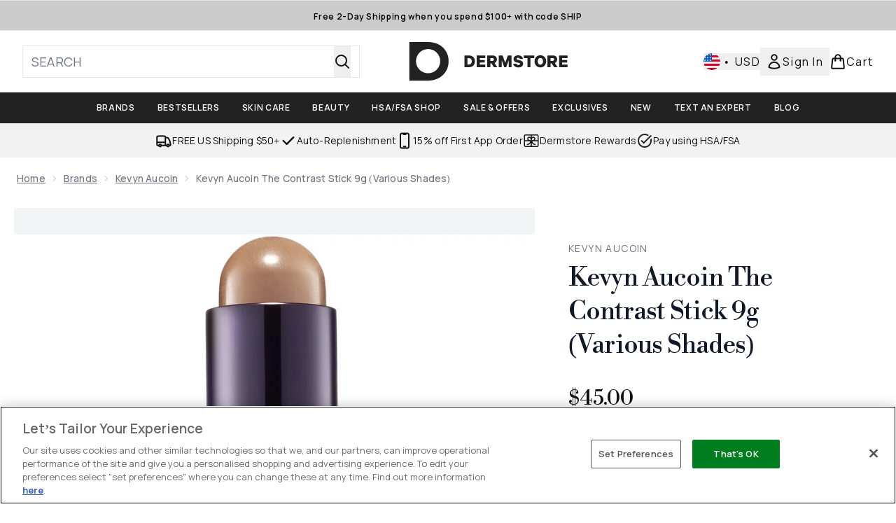

--- FILE ---
content_type: text/html
request_url: https://www.dermstore.com/fragments/productThumbnailFragment?masterSku=15062887
body_size: -2164
content:
<li class="mr-6"><button class="product-thumbnail" aria-label="Open image  2 (Kevyn Aucoin The Contrast Stick 9g (Various Shades))"><figure class="pointer-events-none thumbnail-image aspect-square"> <picture>   <img src="https://www.dermstore.com/images?url=https://static.thcdn.com/productimg/original/15062888-3875118300257556.jpg&format=webp&auto=avif&width=100&height=100&fit=cover" alt="Kevyn Aucoin The Contrast Stick 9g (Various Shades) Image 2" loading="lazy" width="100" height="100" class="max-w-none cursor-pointer  object-cover mx-auto" decoding="auto" fetchpriority="low">  </picture>    </figure></button></li><li class="mr-6"><button class="product-thumbnail" aria-label="Open image  3 (Kevyn Aucoin The Contrast Stick 9g (Various Shades))"><figure class="pointer-events-none thumbnail-image aspect-square"> <picture>   <img src="https://www.dermstore.com/images?url=https://static.thcdn.com/productimg/original/15062888-8295118300277353.jpg&format=webp&auto=avif&width=100&height=100&fit=cover" alt="Kevyn Aucoin The Contrast Stick 9g (Various Shades) Image 3" loading="lazy" width="100" height="100" class="max-w-none cursor-pointer  object-cover mx-auto" decoding="auto" fetchpriority="low">  </picture>    </figure></button></li><li class="mr-6"><button class="product-thumbnail" aria-label="Open image  4 (Kevyn Aucoin The Contrast Stick 9g (Various Shades))"><figure class="pointer-events-none thumbnail-image aspect-square"> <picture>   <img src="https://www.dermstore.com/images?url=https://static.thcdn.com/productimg/original/15062888-1595109187225272.jpg&format=webp&auto=avif&width=100&height=100&fit=cover" alt="Kevyn Aucoin The Contrast Stick 9g (Various Shades) Image 4" loading="lazy" width="100" height="100" class="max-w-none cursor-pointer  object-cover mx-auto" decoding="auto" fetchpriority="low">  </picture>    </figure></button></li><li class="mr-6"><button class="product-thumbnail" aria-label="Open image  5 (Kevyn Aucoin The Contrast Stick 9g (Various Shades))"><figure class="pointer-events-none thumbnail-image aspect-square"> <picture>   <img src="https://www.dermstore.com/images?url=https://static.thcdn.com/productimg/original/15062888-2055109187238808.jpg&format=webp&auto=avif&width=100&height=100&fit=cover" alt="Kevyn Aucoin The Contrast Stick 9g (Various Shades) Image 5" loading="lazy" width="100" height="100" class="max-w-none cursor-pointer  object-cover mx-auto" decoding="auto" fetchpriority="low">  </picture>    </figure></button></li>

--- FILE ---
content_type: application/x-javascript
request_url: https://www.dermstore.com/ssr-assets/hoisted.BugAvJpf.js
body_size: 11690
content:
import{a as pt,i as mt}from"./gtmReviews.DM15Qbgu.js";import{a as ft,t as wt,c as vt,d as ze,i as u,f as gt,g as St}from"./basketPage.kFYUjf-C.js";import{f as bt,m as D,u as G,a as yt}from"./index.DZ6IlRD6.js";import"./HeaderAllBrands.astro_astro_type_script_index_0_lang.CZjyp8i7.js";import"./hoisted.CuhelwAk.js";import"./hoisted.DbN_s2PI.js";import"./hoisted.CApnIqAw.js";import"./hoisted.BvVr0gRp.js";import"./hoisted.D8xmIKpv.js";import"./hoisted.DAJ0XJE6.js";import"./hoisted.ChyihRFE.js";import"./hoisted.D9zkfKXl.js";import"./hoisted.BsjIgOh8.js";import"./hoisted.DFRIQcMk.js";import"./EmailWhenInStockModal.astro_astro_type_script_index_0_lang.Cljmv4xW.js";import"./VideoTranscriptModal.astro_astro_type_script_index_0_lang.DzrTzdrs.js";import{m as je,d as Et}from"./recaptcha.CWNNhFz_.js";import{f as kt}from"./formatPrice.Xa_Un82O.js";import{b as f,d as L,i as Lt}from"./formValidation.BG0L7xib.js";import"./accordionItem.CWhAfE-2.js";import"./provenance.BZIpCnq5.js";pt();mt();window?.tenantConfig?.application?.features?.notifyWhenInStock?.enabled&&ft();const Me=document.getElementById("global-andromeda-wrapper");Me&&bt("/fragments/pdpBlogs",Me,null,!1,"GET");!window.__STYLE_SUGGESTIONS__&&tenantConfig?.application?.features?.styleSuggestions&&window?.Tracker?.handlers?.showOutfitSuggestions({success:!1,sku:window?.Tracker?.store?.productVisit?.sku});class Ct extends HTMLElement{styleSuggestionsFetcherButtonElement=document.getElementById("style-suggestions-fetcher");styleSuggestions=window.__STYLE_SUGGESTIONS__;styleSuggestionsWidget=document.getElementsByTagName("style-suggestions");constructor(){super(),this.handleScrollIntoView=this.handleScrollIntoView.bind(this),this.styleSuggestionsFetcherButtonElement?.addEventListener("click",()=>{if(this.styleSuggestionsWidget.length){this.handleScrollIntoView();return}const e=fetch("/fragments/styleSuggestionsWidgetFragment",{method:"POST",headers:{"Content-Type":"application/json"},body:JSON.stringify({styleSuggestions:this.styleSuggestions,sku:window.Tracker.store.productVisit.sku})}).then(o=>o.text()).catch(o=>o);Promise.resolve(e).then(o=>{this.innerHTML=o,this.handleScrollIntoView()}).catch(o=>o)})}handleScrollIntoView(){this.scrollIntoView({behavior:"smooth"})}}customElements.define("style-suggestions-wrapper",Ct);function Xe(t){class e extends HTMLElement{constructor(){super(),this.brandsDropdownSelector=t?this.querySelector("#concealer-finder-brands-dropdown-selector"):this.querySelector("#foundation-finder-brands-dropdown-selector"),this.concealerFinderConcealerOption=document.getElementById("concealer-finder-concealer-option"),this.selectBrand=t?document.getElementById("concealer-finder-brands-dropdown-selector"):document.getElementById("foundation-finder-brands-dropdown-selector"),this.selectProduct=t?document.getElementById("concealer-finder-products-dropdown-selector"):document.getElementById("foundation-finder-products-dropdown-selector"),this.selectShade=t?document.getElementById("concealer-finder-shades-dropdown-selector"):document.getElementById("foundation-finder-shades-dropdown-selector"),this.concealerFinderFoundationOption=document.getElementById("concealer-finder-foundation-option"),this.productsDropdownSelector=this.querySelector((t?"#concealer-":"#foundation-")+"finder-products-dropdown-selector"),this.shadesDropdownSelector=this.querySelector((t?"#concealer-":"#foundation-")+"finder-shades-dropdown-selector"),this.brandsDropdownOptionsFoundations=this.querySelector((t?"#concealer-":"#foundation-")+"finder-brands-elements-foundations"),this.brandsDropdownOptionsFoundations=document.getElementById((t?"concealer-":"foundation-")+"finder-brands-elements-foundations"),this.brandsDropdownOptionsConcealers=this.querySelector("#concealer-finder-brands-elements-concealers"),this.productsDropdownOptionsFoundations=this.querySelectorAll((t?".concealer-":".foundation-")+"finder-products-elements-foundations"),this.productDropdownOptionsConcealers=this.querySelectorAll(".concealer-finder-products-elements-concealers"),this.shadesDropdownOptionsFoundations=this.querySelectorAll((t?".concealer-":".foundation-")+"finder-shades-elements-foundations"),this.shadesDropdownOptionsConcealers=this.querySelectorAll(".concealer-finder-shades-elements-concealers"),this.brandOptions=this.querySelectorAll(".brand-option"),this.productOptions=this.querySelectorAll(".product-option"),this.shadeOptions=this.querySelectorAll(".shade-option"),this.selectedBrandOption=this.querySelector((t?"#concealer-":"#foundation-")+"finder-brands-dropdown-selector-default"),this.selectedProductOption=this.querySelector((t?"#concealer-":"#foundation-")+"finder-products-dropdown-selector-default"),this.selectedShadeOption=this.querySelector((t?"#concealer-":"#foundation-")+"finder-shades-dropdown-selector-default"),this.concealerCascadingDropdownsContainer=document.getElementById("concealer-cascading-dropdowns-container"),this.handleConcealerFinderConcealerOption=this.handleConcealerFinderConcealerOption.bind(this),this.handleConcealerFinderFoundationOption=this.handleConcealerFinderFoundationOption.bind(this),this.handleBrandDropdownAction=this.handleBrandDropdownAction.bind(this),this.handleProductDropdownAction=this.handleProductDropdownAction.bind(this),this.handleShadeDropdownAction=this.handleShadeDropdownAction.bind(this),this.handleWindowCloseBrandDropdown=this.handleWindowCloseBrandDropdown.bind(this),this.handleWindowCloseProductDropdown=this.handleWindowCloseProductDropdown.bind(this),this.handleWindowCloseShadeDropdown=this.handleWindowCloseShadeDropdown.bind(this),this.closeShadeDropdowns=this.closeShadeDropdowns.bind(this),this.closeProductDropdowns=this.closeProductDropdowns.bind(this),this.handleChooseBrandOption=this.handleChooseBrandOption.bind(this),this.handleChooseProductOption=this.handleChooseProductOption.bind(this),this.handleChooseShadeOption=this.handleChooseShadeOption.bind(this),this.concealerFinderConcealerOption?.addEventListener("click",this.handleConcealerFinderConcealerOption),this.concealerFinderFoundationOption?.addEventListener("click",this.handleConcealerFinderFoundationOption),this.brandsDropdownSelector?.addEventListener("click",this.handleBrandDropdownAction),this.productsDropdownSelector?.addEventListener("click",this.handleProductDropdownAction),this.shadesDropdownSelector?.addEventListener("click",this.handleShadeDropdownAction),this.brandOptions?.forEach(n=>{n.addEventListener("click",this.handleChooseBrandOption)}),this.productOptions?.forEach(n=>{n.addEventListener("click",this.handleChooseProductOption)}),this.shadeOptions?.forEach(n=>{n.addEventListener("click",this.handleChooseShadeOption)}),this.selectedBrand=null,this.selectedProduct=null,this.selectedShade=null,this.productType=null,this.selectedFoundationId=null,this.resetSelection=this.resetSelection.bind(this),t?window.resetConcealerSelection=this.resetSelection:window.resetFoundationSelection=this.resetSelection}handleBrandDropdownAction(){this.closeProductDropdowns(),this.closeShadeDropdowns(),this.productType==="concealer"?this.brandsDropdownOptionsConcealers.classList.contains("block")?(this.brandsDropdownSelector.querySelector("svg").classList.remove("rotate-180"),this.brandsDropdownOptionsConcealers.classList.replace("block","hidden"),window.removeEventListener("click",this.handleWindowCloseBrandDropdown)):(window.addEventListener("click",this.handleWindowCloseBrandDropdown),this.brandsDropdownSelector.querySelector("svg").classList.add("rotate-180"),this.brandsDropdownOptionsConcealers.classList.replace("hidden","block")):this.brandsDropdownOptionsFoundations.classList.contains("block")?(this.brandsDropdownSelector.querySelector("svg").classList.remove("rotate-180"),this.brandsDropdownOptionsConcealers.classList.replace("block","hidden"),window.removeEventListener("click",this.handleWindowCloseBrandDropdown)):(window.addEventListener("click",this.handleWindowCloseBrandDropdown),this.brandsDropdownSelector.querySelector("svg").classList.add("rotate-180"),this.brandsDropdownOptionsFoundations.classList.replace("hidden","block"))}handleWindowCloseBrandDropdown(n){this.productType==="concealer"?(!n||!this.contains(n.target))&&(this.brandsDropdownSelector.querySelector("svg").classList.remove("rotate-180"),this.brandsDropdownOptionsConcealers.classList.replace("block","hidden"),window.removeEventListener("click",this.handleWindowCloseBrandDropdown)):(!n||!this.contains(n.target))&&(this.brandsDropdownSelector.querySelector("svg").classList.remove("rotate-180"),this.brandsDropdownOptionsFoundations.classList.replace("block","hidden"),window.removeEventListener("click",this.handleWindowCloseBrandDropdown))}handleChooseBrandOption(n){const i=n.currentTarget,s=i.querySelector("p").textContent;this.selectedBrandOption.textContent=s,this.brandOptions.forEach(l=>{l.classList.remove("active-brand-option"),l.querySelector("svg").classList.add("hidden")}),i.classList.add("active-brand-option"),i.querySelector("svg").classList.remove("hidden"),this.selectedBrand=s,this.brandsDropdownSelector.querySelector("svg").classList.remove("rotate-180"),this.productType==="concealer"?this.brandsDropdownOptionsConcealers.classList.replace("block","hidden"):this.brandsDropdownOptionsFoundations.classList.replace("block","hidden"),this.productsDropdownSelector.disabled=!1,this.shadesDropdownSelector.disabled=!0,this.selectedProductOption.textContent=this.selectProduct?.innerText,this.selectedShadeOption.textContent=this.selectShade?.innerText,this.selectedProduct=null,this.selectedShade=null,t?(this.selectedFoundationId=null,this.dispatchEvent(new CustomEvent("concealerIncompleteSelection",{bubbles:!0}))):(this.selectedFoundationId=null,this.dispatchEvent(new CustomEvent("incompleteSelection",{bubbles:!0}))),window.removeEventListener("click",this.handleWindowCloseBrandDropdown)}handleConcealerFinderConcealerOption(){this.concealerFinderConcealerOption.classList.replace("font-normal","font-semibold"),this.concealerFinderFoundationOption.classList.replace("font-semibold","font-normal"),this.concealerFinderConcealerOption.classList.replace("no-underline","underline"),this.concealerFinderFoundationOption.classList.replace("underline","no-underline"),this.concealerFinderConcealerOption.classList.replace("bg-[#FFFFFF]","bg-[#8B6A5B]"),this.concealerFinderFoundationOption.classList.replace("bg-[#8B6A5B]","bg-[#FFFFFF]"),this.handleWindowCloseBrandDropdown(),this.closeProductDropdowns(),this.closeShadeDropdowns(),this.resetSelection(),this.handle,this.brandsDropdownSelector.disabled=!1,this.productsDropdownSelector.disabled=!0,this.shadesDropdownSelector.disabled=!0,this.productType="concealer"}handleConcealerFinderFoundationOption(){this.concealerFinderFoundationOption.classList.replace("font-normal","font-semibold"),this.concealerFinderConcealerOption.classList.replace("font-semibold","font-normal"),this.concealerFinderFoundationOption.classList.replace("no-underline","underline"),this.concealerFinderConcealerOption.classList.replace("underline","no-underline"),this.concealerFinderFoundationOption.classList.replace("bg-[#FFFFFF]","bg-[#8B6A5B]"),this.concealerFinderConcealerOption.classList.replace("bg-[#8B6A5B]","bg-[#FFFFFF]"),this.handleWindowCloseBrandDropdown(),this.closeProductDropdowns(),this.closeShadeDropdowns(),this.resetSelection(),this.brandsDropdownSelector.disabled=!1,this.productsDropdownSelector.disabled=!0,this.shadesDropdownSelector.disabled=!0,this.productType="foundation"}handleProductDropdownAction(){this.closeShadeDropdowns();let n;this.productType==="concealer"?n=Array.from(this.productDropdownOptionsConcealers).find(i=>i.dataset.foundationBrand===this.selectedBrand):n=Array.from(this.productsDropdownOptionsFoundations).find(i=>i.dataset.foundationBrand===this.selectedBrand),n&&(n?.classList.contains("block")?(this.productsDropdownSelector.querySelector("svg").classList.remove("rotate-180"),n?.classList.replace("block","hidden"),window.removeEventListener("click",this.handleWindowCloseProductDropdown)):(window.addEventListener("click",this.handleWindowCloseProductDropdown),this.productsDropdownSelector.querySelector("svg").classList.add("rotate-180"),n.classList.replace("hidden","block")))}handleWindowCloseProductDropdown(n){let i;this.productType==="concealer"?i=Array.from(this.productDropdownOptionsConcealers).find(s=>s.dataset.foundationBrand===this.selectedBrand):i=Array.from(this.productsDropdownOptionsFoundations).find(s=>s.dataset.foundationBrand===this.selectedBrand),this.contains(n.target)||(this.productsDropdownSelector.querySelector("svg").classList.remove("rotate-180"),i.classList.replace("block","hidden"),window.removeEventListener("click",this.handleWindowCloseProductDropdown))}handleChooseProductOption(n){const i=n.currentTarget,s=i.querySelector("p").textContent;this.selectedProductOption.textContent=s;let l;this.productType==="concealer"?l=Array.from(this.productDropdownOptionsConcealers).find(c=>c.dataset.foundationBrand===this.selectedBrand):l=Array.from(this.productsDropdownOptionsFoundations).find(c=>c.dataset.foundationBrand===this.selectedBrand),this.productOptions.forEach(c=>{c.classList.remove("active-brand-option"),c.querySelector("svg").classList.add("hidden")}),i.classList.add("active-brand-option"),i.querySelector("svg").classList.remove("hidden"),this.selectedProduct=s,this.productsDropdownSelector.querySelector("svg").classList.remove("rotate-180"),l.classList.replace("block","hidden"),this.shadesDropdownSelector.disabled=!1,this.selectedShadeOption.textContent=this.selectShade?.innerText,this.selectedShade=null,t?(this.selectedFoundationId=null,this.dispatchEvent(new CustomEvent("concealerIncompleteSelection",{bubbles:!0}))):(this.selectedFoundationId=null,this.dispatchEvent(new CustomEvent("incompleteSelection",{bubbles:!0}))),window.removeEventListener("click",this.handleWindowCloseProductDropdown)}handleShadeDropdownAction(){let n;this.productType==="concealer"?n=Array.from(this.shadesDropdownOptionsConcealers).find(i=>i.dataset.foundationProduct===this.selectedProduct):n=Array.from(this.shadesDropdownOptionsFoundations).find(i=>i.dataset.foundationProduct===this.selectedProduct),n&&(n?.classList.contains("block")?(this.shadesDropdownSelector.querySelector("svg").classList.remove("rotate-180"),n?.classList.replace("block","hidden"),window.removeEventListener("click",this.handleWindowCloseShadeDropdown)):(window.addEventListener("click",this.handleWindowCloseShadeDropdown),this.shadesDropdownSelector.querySelector("svg").classList.add("rotate-180"),n.classList.replace("hidden","block")))}handleWindowCloseShadeDropdown(n){let i;this.productType==="concealer"?i=Array.from(this.shadesDropdownOptionsConcealers).find(s=>s.dataset.foundationProduct===this.selectedProduct):i=Array.from(this.shadesDropdownOptionsFoundations).find(s=>s.dataset.foundationProduct===this.selectedProduct),this.contains(n.target)||(this.shadesDropdownSelector.querySelector("svg").classList.remove("rotate-180"),i.classList.replace("block","hidden"),window.removeEventListener("click",this.handleWindowCloseShadeDropdown))}handleChooseShadeOption(n){const i=n.currentTarget,s=i.querySelector("p").textContent,l=this.productType==="concealer"?i.dataset.concealerFinderShadeId:i.dataset.foundationFinderShadeId;t?this.selectedFoundationId=l:this.selectedFoundationId=l,this.selectedShadeOption.textContent=s;let c;this.productType==="concealer"?c=Array.from(this.shadesDropdownOptionsConcealers).find(h=>h.dataset.foundationProduct===this.selectedProduct):c=Array.from(this.shadesDropdownOptionsFoundations).find(h=>h.dataset.foundationProduct===this.selectedProduct),this.shadeOptions.forEach(h=>{h.classList.remove("active-brand-option"),h.querySelector("svg").classList.add("hidden")}),i.classList.add("active-brand-option"),i.querySelector("svg").classList.remove("hidden"),this.selectedShade=s,this.shadesDropdownSelector.querySelector("svg").classList.remove("rotate-180"),c.classList.replace("block","hidden"),t?this.dispatchEvent(new CustomEvent("concealerShadeSelected",{detail:{brand:this.selectedBrand,product:this.selectedProduct,shade:this.selectedShade,foundationId:this.selectedFoundationId,productType:this.productType},bubbles:!0})):this.dispatchEvent(new CustomEvent("shadeSelected",{detail:{brand:this.selectedBrand,product:this.selectedProduct,shade:this.selectedShade,foundationId:this.selectedFoundationId},bubbles:!0})),window.removeEventListener("click",this.handleWindowCloseShadeDropdown)}closeProductDropdowns(){let n;this.productType==="concealer"?n=Array.from(this.productDropdownOptionsConcealers).find(i=>i.classList.contains("block")):n=Array.from(this.productsDropdownOptionsFoundations).find(i=>i.classList.contains("block")),n&&(this.productsDropdownSelector.querySelector("svg").classList.remove("rotate-180"),n?.classList.replace("block","hidden"))}closeShadeDropdowns(){let n;this.productType==="concealer"?n=Array.from(this.shadesDropdownOptionsConcealers).find(i=>i.classList.contains("block")):n=Array.from(this.shadesDropdownOptionsFoundations).find(i=>i.classList.contains("block")),n&&(this.shadesDropdownSelector.querySelector("svg").classList.remove("rotate-180"),n?.classList.replace("block","hidden"))}resetSelection(){this.brandOptions.forEach(n=>{n.classList.remove("active-brand-option"),n.querySelector("svg").classList.add("hidden")}),this.productOptions.forEach(n=>{n.classList.remove("active-brand-option"),n.querySelector("svg").classList.add("hidden")}),this.shadeOptions.forEach(n=>{n.classList.remove("active-brand-option"),n.querySelector("svg").classList.add("hidden")}),this.productsDropdownSelector.disabled=!0,this.shadesDropdownSelector.disabled=!0,this.selectedBrandOption.textContent=this.selectBrand?.innerText,this.selectedProductOption.textContent=this.selectProduct?.innerText,this.selectedShadeOption.textContent=this.selectShade?.innerText,this.selectedBrand=null,this.selectedProduct=null,this.selectedShade=null,t?(this.selectedFoundationId=null,this.dispatchEvent(new CustomEvent("concealerIncompleteSelection",{bubbles:!0}))):(this.selectedFoundationId=null,this.dispatchEvent(new CustomEvent("incompleteSelection",{bubbles:!0})))}}customElements.get("cascading-dropdowns")||customElements.define("cascading-dropdowns",e)}function Tt(){document.getElementById("product-image-zoom")?.addEventListener("click",()=>{let e=document.getElementById("product-zoom-modal");if(!e){const o=document.getElementById("zoom-modal-template");if(o){const n=o.content.cloneNode(!0);document.body.appendChild(n),e=document.getElementById("product-zoom-modal")}}e&&(e.classList.add("modal"),e.showModal())})}Tt();function Bt(){const t=document.getElementById("open-transcript-button"),e=document.getElementById("open-transcript");t?.addEventListener("click",()=>{e?.classList.add("modal"),D("open-transcript","false",!0,"false"),e?.showModal()})}Bt();window?.tenantConfig?.application?.features?.hasQuickBuy&&document.querySelectorAll(".quick-buy").forEach(e=>{e.addEventListener("click",()=>{const n=e.closest("product-card-wrapper")?.dataset?.quicklook;n&&wt(n,e,!1,"",!1,e.dataset.context,null,`product-card-wrapper[data-quicklook="${n}"] .quick-buy`)})});const Dt=document.getElementById("concealer-finder"),Re=document.getElementById("concealer-finder-modal"),It=document.getElementById("concealer-cascading-dropdowns-container"),xe=document.getElementById("concealer-selection-view"),We=document.getElementById("concealer-confirmation-view");Dt?.addEventListener("click",async()=>{window.sharedFunctions.fetchFragment("/fragments/finderSelectionFragment",It,{type:"concealerFinder"},!1,"GET").then(()=>{D("concealer-finder-modal","false"),Re?.setAttribute("aria-hidden","false"),Re.showModal(),window?.Tracker?.handlers?.foundationFinderToolOpen(window?.__product_id__),Xe(!0),window.resetConcealerSelection(),Ot()})});function Ot(){We?.classList.remove("block"),We?.classList.add("hidden"),xe?.classList.remove("hidden"),xe?.classList.add("block")}const At=document.getElementById("foundation-finder"),$e=document.getElementById("foundation-finder-modal"),Ft=document.getElementById("cascading-dropdowns-container"),Ue=document.getElementById("selection-view"),He=document.getElementById("confirmation-view");At?.addEventListener("click",async()=>{window.sharedFunctions.fetchFragment("/fragments/finderSelectionFragment",Ft,{type:"foundationFinder"},!1,"GET").then(()=>{D("foundation-finder-modal","false"),$e?.setAttribute("aria-hidden","false"),$e.showModal(),window?.Tracker?.handlers?.foundationFinderToolOpen(window?.__product_id__),Xe(),window.resetFoundationSelection(),Pt()})});function Pt(){He?.classList.remove("block"),He?.classList.add("hidden"),Ue?.classList.remove("hidden"),Ue?.classList.add("block")}const V=document.getElementById("pap-banner"),Te=document.getElementById("pap-modal");V?.addEventListener("click",async()=>{D("pap-modal","false"),Te?.parentElement?.setTriggerElement("#pap-banner"),Te?.setAttribute("aria-hidden","false"),Te.showModal(),window.Tracker.handlers.promoClick({promotion:V.innerText});const t=document.getElementById("pap-title"),e=document.getElementById("pap-description"),o=document.getElementById("pap-link"),n=document.getElementById("pap-product-title"),i=document.getElementById("pap-product-image");t.innerHTML=V?.innerHTML,e.innerHTML=V?.dataset?.description,o.innerHTML=V?.dataset?.text,o.href=V?.dataset?.link,o.dataset.trackPush=V?.innerHTML;const s=V?.dataset?.papimagetitle,l=V?.dataset?.papimage;n&&(n.innerHTML=s||""),i&&(i.innerHTML=l?`<img src="${l}" alt="${s}" class="w-full h-auto" />`:"")});const pe=[...document.querySelectorAll(".product-images")],qt=document.querySelector(".carouselWrapper"),Ge=[];pe.length>4&&Nt();function Nt(){const t=new IntersectionObserver(e=>{e.forEach(o=>{const{target:n}=o;if(pe.findIndex(i=>i.isSameNode(n)),o.isIntersecting){const i=pe.findIndex(s=>s.isSameNode(n));if(i>4&&!Ge.includes(i)){const s=o.target,l=document.createElement("img");l.src=s.getAttribute("data-image");const c=s.getAttribute("data-altText");l.setAttribute("role","presentation"),l.setAttribute("aria-hidden","true"),l.setAttribute("alt",c),s.append(l),Ge.push(i)}}})},{root:qt});pe.forEach(e=>{t.observe(e)})}vt();const _t=document.getElementById("size-guide"),Vt=document.getElementById("size-guide-modal");_t?.addEventListener("click",()=>{window.Tracker.handlers.sizeGuideClick(),D("size-guide-modal","false"),Vt.showModal(),window.Tracker.handlers.sizeGuideModalOpen()});let De=je([]);typeof localStorage<"u"&&(De=je(localStorage.getItem("recentlyViewed")!==null?JSON.parse(localStorage.getItem("recentlyViewed")):[]));const Mt=Et(De,"addToRecentlyViewed",(t,e)=>{if(!e?.sku||!e?.image||!e?.title)return;let o=t.get();o.findIndex(i=>i.sku===e.sku)===-1&&(o.length<5?t.set([...o,{sku:e.sku,image:e.image,title:e.title,brand:e?.brand||null,price:e?.price,vipPrice:e?.vipPrice,url:e?.url,ppu:e?.ppu,alt:e?.alt}]):(o.shift(),t.set([...o,{sku:e.sku,image:e.image,title:e.title,brand:e?.brand||null,price:e?.price,vipPrice:e?.vipPrice,url:e?.url,ppu:e?.ppu,alt:e?.alt}]))),localStorage.setItem("recentlyViewed",JSON.stringify(t.get()))});function Rt(t){return De.get().filter(o=>o.sku!==t)}if(window.__RECENTLYVIEWED__){const t=window.__RECENTLYVIEWED__;delete window.__RECENTLYVIEWED__,Mt(t);const e=Rt(t.sku);class o extends HTMLElement{constructor(){if(super(),e.length){const i=fetch("/fragments/productRecentlyViewedFragment",{method:"POST",headers:{"Content-Type":"application/json"},body:JSON.stringify({data:e})}).then(s=>s.text());Promise.all([i]).then(([s])=>{this.innerHTML=s}).catch(s=>{console.error(s)})}}}customElements.define("recently-viewed",o)}const{lang:W}=window,xt=window.tenantConfig?.application?.features?.reviews?.disableVotes,K=document.getElementById("reviews")?.dataset.sku,N=document.getElementById("reviews-modal"),U=new URLSearchParams(window.location.search),Qe=["UPVOTE","DOWNVOTE","CREATE","REPORT"],re=Qe.find(t=>{if(U.toString().includes(t))return t}),fe=document.getElementById("review-wrapper");let te=!1;const et=document.getElementById("review-login"),tt=document.getElementById("review-register");ze.subscribe(async t=>{te=t,te&&(et?.removeEventListener("click",we),tt?.removeEventListener("click",we))});te||(et?.addEventListener("click",we),tt?.addEventListener("click",we));if(re){let t;U.has("id")&&(t=U.get("id"));let e;U.has("variation")&&(e=U.get("variation")),Qe.forEach(n=>{U.has(n)&&U.delete(n)});let o=`${window.location.origin}${window.location.pathname}`;e&&(o+=`?variation=${e}`),window.history.pushState({},document.title,o),re=="UPVOTE"?nt(t):re=="DOWNVOTE"?ot(t):re=="REPORT"?it(t):re=="CREATE"&&(window.location.href=`/create-review/${K}`)}function Wt(t){switch(t){case"SUCCESSFUL":return{type:"success",message:`${u(()=>W.altitude.reviews.customer.vote.successful)}`};case"INVALID_REVIEW_ID":return{type:"error",message:`${u(()=>W.altitude.reviews.customer.vote.error)}`};case"REVIEW_NOT_FOUND":return{type:"error",message:`${u(()=>W.altitude.reviews.customer.vote.error)}`};case"ALREADY_VOTED":return{type:"info",message:`${u(()=>W.altitude.reviews.customer.vote.duplicate)}`}}}async function nt(t){st(t,"UPVOTE")}async function ot(t){st(t,"DOWNVOTE")}async function it(t){if(te)try{let e=function(c){switch(c){case"SUCCESSFUL":return{type:"success",message:`${u(()=>W.altitude.reviews.customer.report.success)}`};case"INVALID_REVIEW_ID":return{type:"error",message:`${u(()=>W.altitude.reviews.customer.report.error)}`};case"REVIEW_NOT_FOUND":return{type:"error",message:`${u(()=>W.altitude.reviews.customer.report.error)}`};case"ALREADY_VOTED":return{type:"info",message:`${u(()=>W.altitude.reviews.customer.report.duplicate)}`}}};const n=document.querySelector(`[data-review='${t}']`)?.parentElement?.querySelector("[data-report]"),i=await G({operation:"ReportReview",variables:{sku:K,reviewId:t}});window.Tracker.handlers.reviewReported({id:t});const s=i.data.reportReview,l=e(s);rt(t,l)}catch(e){console.error(e)}else D("reviews-modal","false"),N?.showModal(),N?.setAttribute("data-action","REPORT"),N?.setAttribute("data-reviewId",t)}async function st(t,e){if(te)try{const o=await G({operation:e==="UPVOTE"?"VoteReviewPositive":"VoteReviewNegative",variables:{sku:K,reviewId:t}}),n=e==="UPVOTE"?o?.data?.voteReviewPositive:o?.data?.voteReviewNegative,i=Wt(n);e==="UPVOTE"?window.Tracker.handlers.reviewVoted({voted:"yes",id:t}):window.Tracker.handlers.reviewVoted({voted:"no",id:t}),rt(t,i)}catch(o){console.error(o)}else D("reviews-modal","false"),N?.showModal(),N?.setAttribute("data-action",e),N?.setAttribute("data-reviewId",t)}function rt(t,e){const o=document.querySelector(`[data-review='${t}']`)?.parentElement,n=o?.querySelector("[data-report]"),i=fetch("/fragments/alertFragment",{method:"POST",headers:{"Content-Type":"application/json"},body:JSON.stringify({fragmentData:e})}).then(s=>s.text());Promise.all([i]).then(([s])=>{const l=o?.querySelector("[data-reviewMessage]");if(l)l.innerHTML=s;else{const c=document.createElement("div");c.setAttribute("data-reviewMessage",""),c.innerHTML=s,o.insertBefore(c,n)}}).catch(s=>{console.error(s)})}function we(t){const e=t.target.getAttribute("id")==="review-login"?"login":"register",o=N?.dataset.action;let n,i;if(o!=="CREATE"){n=N?.dataset?.reviewid;const s=encodeURIComponent(`${window.location.href}/?reviewAction=${o}&id=${n}`);i=`/account/${e}/?returnTo=${s}`}else{const s=encodeURIComponent(`${window.location.origin}/create-review/${K}/?reviewAction=${o}`);i=`/account/${e}/?returnTo=${s}`}if(e==="register"){const s=yt("referralCode_V6");s&&(i+=`&applyCode=${encodeURIComponent(s)}`)}window.location.href=i}const $t=new URLSearchParams(window.location.search);let H=$t.get("pageNumber")??1;const at=10;function Ie(){let t=document.querySelector(".next-page-button"),e=document.querySelector(".pre-page-button");t?.addEventListener("click",Ut),e?.addEventListener("click",Ht)}Ie();function Ut(t){window.Tracker.handlers.reviewPage("next"),t.preventDefault();let e;t.target.dataset.hasmore=="true"&&(e=fetch(`/fragments/reviewPagination?pageNumber=${H+1}`,{method:"POST",headers:{"Content-Type":"application/json"},body:JSON.stringify({sku:K,offset:H*at})}).then(o=>o.text()),Promise.all([e]).then(([o])=>{H+=1,fe.innerHTML=o,fe.scrollIntoView({behavior:"instant"}),Ie()}).catch(o=>{console.error(o)}))}function Ht(t){window.Tracker.handlers.reviewPage("previous"),t.preventDefault(),H-=1;const e=fetch(`/fragments/reviewPagination?pageNumber=${H}`,{method:"POST",headers:{"Content-Type":"application/json"},body:JSON.stringify({sku:K,offset:H-1<0?0:(H-1)*at})}).then(o=>o.text());Promise.all([e]).then(([o])=>{fe.innerHTML=o,fe.scrollIntoView({behavior:"instant"}),Ie()}).catch(o=>{console.error(o)})}const Gt=document.getElementById("create-review");Gt?.addEventListener("click",Kt);function Kt(){te?window.location.href=`/create-review/${K}`:(D("reviews-modal","false"),N?.showModal(),N?.setAttribute("data-action","CREATE"))}if(!xt){class t extends HTMLElement{constructor(){super();const o=this.querySelector("[data-review]").dataset.review,n=this.querySelector("[data-upvote]"),i=this.querySelector("[data-downvote]");this.querySelector("[data-report]")?.addEventListener("click",()=>it(o)),n?.addEventListener("click",()=>nt(o)),i?.addEventListener("click",()=>ot(o))}}customElements.define("review-vote",t)}const Yt=document.getElementById("close-giftbox-modal");function Zt(){D("giftbox-modal","true",!0,"false")}Yt?.addEventListener("click",Zt);class Jt extends HTMLElement{static get observedAttributes(){return["expanded"]}constructor(){super(),this._internals=this.attachInternals(),this._internals.states.add("loading"),this.announcer=this.querySelector(".announcer"),this.announcementElem=this.announcer.querySelector("p"),this.content=this.querySelector("aside"),this.expandButton=this.querySelector(".brand-content-expand"),this.collapseButton=this.querySelector(".brand-content-collapse"),this.timeoutInMs=1e4,this.loadTimeoutId=null,new IntersectionObserver((o,n)=>{o?.[0]?.isIntersecting&&(this.#e(),this.announcementElem.innerText=u(()=>lang?.altitude.productpage.brandcontent.loading),this.loadTimeoutId=setTimeout(()=>{this.loadFailed=!0,this.announcementElem.innerText=u(()=>lang?.altitude.productpage.brandcontent.loadfailed)},this.timeoutInMs),n.unobserve(this))},{root:null,threshold:[.2]}).observe(this)}get loading(){return this._internals.states.has("loading")}get loadFailed(){return this._internals.states.has("loadFailed")}set loading(e){e?this._internals.states.add("loading"):this._internals.states.delete("loading")}set loadFailed(e){e?this._internals.states.add("loadFailed"):this._internals.states.delete("loadFailed")}#e(){window.dataLayer=window.dataLayer||[],window.dataLayer.push({event:"Brand content",brandContentTarget:"brand-content",brandContentBarcode:this.dataset.barcode,brandContentLanguage:window.tenantConfig?.application?.siteAttributes?.locale?.split("_")?.[0],flixDistributorId:this.dataset.flixDistributorId})}attributeChangedCallback(e,o,n){e==="expanded"&&(n==="true"?(this.content?.removeAttribute("aria-hidden"),this.content?.focus()):(this.content?.setAttribute("aria-hidden","true"),this.expandButton?.focus()))}announceContentLoaded(){!this.loading&&!this.loadFailed||(clearTimeout(this.loadTimeoutId),this.loading=!1,this.collapseButton?.addEventListener("click",()=>{this.setAttribute("expanded","false")}),this.expandButton?.addEventListener("click",()=>{this.setAttribute("expanded","true")}),this.expandButton?.removeAttribute("disabled"),this.announcementElem.innerText=u(()=>lang?.altitude.productpage.brandcontent.loaded))}}customElements.get("brand-content")||customElements.define("brand-content",Jt);const zt=(t=[])=>t.reduce((e,o)=>(parseFloat(e)+parseFloat(o)).toFixed(2)),jt={AED:"د.إ",AFN:"؋",ALL:"L",AMD:"֏",ANG:"ƒ",AOA:"Kz",ARS:"$",AUD:"$",AWG:"ƒ",AZN:"₼",BAM:"KM",BBD:"$",BDT:"৳",BGN:"лв",BHD:".د.ب",BIF:"FBu",BMD:"$",BND:"$",BOB:"$b",BOV:"BOV",BRL:"R$",BSD:"$",BTC:"₿",BTN:"Nu.",BWP:"P",BYN:"Br",BYR:"Br",BZD:"BZ$",CAD:"$",CDF:"FC",CHE:"CHE",CHF:"CHF",CHW:"CHW",CLF:"CLF",CLP:"$",CNY:"¥",COP:"$",COU:"COU",CRC:"₡",CUC:"$",CUP:"₱",CVE:"$",CZK:"Kč",DJF:"Fdj",DKK:"kr",DOP:"RD$",DZD:"دج",EEK:"kr",EGP:"£",ERN:"Nfk",ETB:"Br",ETH:"Ξ",EUR:"€",FJD:"$",FKP:"£",GBP:"£",GEL:"₾",GGP:"£",GHC:"₵",GHS:"GH₵",GIP:"£",GMD:"D",GNF:"FG",GTQ:"Q",GYD:"$",HKD:"$",HNL:"L",HRK:"kn",HTG:"G",HUF:"Ft",IDR:"Rp",ILS:"₪",IMP:"£",INR:"₹",IQD:"ع.د",IRR:"﷼",ISK:"kr",JEP:"£",JMD:"J$",JOD:"JD",JPY:"¥",KES:"KSh",KGS:"лв",KHR:"៛",KMF:"CF",KPW:"₩",KRW:"₩",KWD:"KD",KYD:"$",KZT:"₸",LAK:"₭",LBP:"£",LKR:"₨",LRD:"$",LSL:"M",LTC:"Ł",LTL:"Lt",LVL:"Ls",LYD:"LD",MAD:"MAD",MDL:"lei",MGA:"Ar",MKD:"ден",MMK:"K",MNT:"₮",MOP:"MOP$",MRO:"UM",MRU:"UM",MUR:"₨",MVR:"Rf",MWK:"MK",MXN:"$",MXV:"MXV",MYR:"RM",MZN:"MT",NAD:"$",NGN:"₦",NIO:"C$",NOK:"kr",NPR:"₨",NZD:"$",OMR:"﷼",PAB:"B/.",PEN:"S/.",PGK:"K",PHP:"₱",PKR:"₨",PLN:"zł",PYG:"Gs",QAR:"﷼",RMB:"￥",RON:"lei",RSD:"Дин.",RUB:"₽",RWF:"R₣",SAR:"﷼",SBD:"$",SCR:"₨",SDG:"ج.س.",SEK:"kr",SGD:"S$",SHP:"£",SLL:"Le",SOS:"S",SRD:"$",SSP:"£",STD:"Db",STN:"Db",SVC:"$",SYP:"£",SZL:"E",THB:"฿",TJS:"SM",TMT:"T",TND:"د.ت",TOP:"T$",TRL:"₤",TRY:"₺",TTD:"TT$",TVD:"$",TWD:"NT$",TZS:"TSh",UAH:"₴",UGX:"USh",USD:"$",UYI:"UYI",UYU:"$U",UYW:"UYW",UZS:"лв",VEF:"Bs",VES:"Bs.S",VND:"₫",VUV:"VT",WST:"WS$",XAF:"FCFA",XBT:"Ƀ",XCD:"$",XOF:"CFA",XPF:"₣",XSU:"Sucre",XUA:"XUA",YER:"﷼",ZAR:"R",ZMW:"ZK",ZWD:"Z$",ZWL:"$"},Xt={currencies:jt};class Qt extends HTMLElement{recommendedProduct_=window.__RECOMMENDATIONS__;isMainProduct_=this.dataset.wrapperId==="main-product-wrapper";wrapperContainer=document.querySelector(`#${this.dataset.wrapperId}`);basketPriceElement=document.querySelector("#basket-price");addBothToBasketButtonElement=document.querySelector("#add-both-to-basket");recommendedOptions=this.querySelector("#recommended-options");variantOption=this.querySelectorAll("#variant-option");selectedVariant=this.querySelector("#selected-variant");optionsDropdown=this.querySelector("#options-dropdown");dropdownArrow=this.recommendedOptions?.querySelector("svg");productTitle=this.wrapperContainer.querySelector(".fbt-product-title");priceContainer=this.wrapperContainer.querySelector(".price-container");currencySymbol=Xt.currencies[window.siteObj?.currency];constructor(){super(),this.isMainProduct_&&(this.recommendedProduct_={variants:window.__VARIATIONS__}),this.handleDropdownAction=this.handleDropdownAction.bind(this),this.handleWindowCloseDropdown=this.handleWindowCloseDropdown.bind(this),this.handleChooseOption=this.handleChooseOption.bind(this),this.recommendedOptions&&this.recommendedOptions.addEventListener("click",this.handleDropdownAction),this.variantOption.forEach(e=>{e.dataset.sku===this.selectedVariant.dataset.defaultSelectedSku&&(e.classList.add("active-option"),e.querySelector("svg").classList.remove("hidden")),e.addEventListener("click",this.handleChooseOption),e.addEventListener("keydown",o=>{o.key==="Enter"&&this.handleChooseOption(o)})})}handleDropdownAction(){return new Set(this.optionsDropdown.classList).has("block")?(this.dropdownArrow.classList.remove("rotate-180"),this.optionsDropdown.classList.replace("block","hidden")):(window.addEventListener("click",this.handleWindowCloseDropdown),this.dropdownArrow.classList.add("rotate-180"),this.optionsDropdown.classList.replace("hidden","block"))}handleWindowCloseDropdown(e){if(e.target!==this.recommendedOptions)return this.dropdownArrow.classList.remove("rotate-180"),this.optionsDropdown.classList.replace("block","hidden"),window.removeEventListener("click",this.handleWindowCloseDropdown)}handleChooseOption(e){const o=this.wrapperContainer.querySelector("figure"),n=this.addBothToBasketButtonElement.hasAttribute("data-main-product-in-stock"),i=this.addBothToBasketButtonElement.hasAttribute("data-recommended-product-in-stock"),s=this.addBothToBasketButtonElement.hasAttribute("disabled"),l=this.optionsDropdown.querySelector(".active-option"),c=e.target.dataset.sku,h=e.target.dataset.variantName,p=this.recommendedProduct_.variants.find(k=>k.sku.toString()===c),C={mainSku:this.addBothToBasketButtonElement?.dataset?.mainProductSku,recommendedSku:this.addBothToBasketButtonElement?.dataset?.recommendedProductSku};this.isMainProduct_?(C.mainSku=c,this.basketPriceElement.setAttribute("data-selected-product-amount",p?.price?.price?.amount),this.addBothToBasketButtonElement.setAttribute("data-main-product-sku",c),this.addBothToBasketButtonElement.setAttribute("data-main-product-in-stock",p?.inStock)):(C.recommendedSku=c,this.basketPriceElement.setAttribute("data-recommended-product-amount",p?.price?.price?.amount),this.addBothToBasketButtonElement.setAttribute("data-recommended-product-sku",c),this.addBothToBasketButtonElement.setAttribute("data-recommended-product-in-stock",p?.inStock)),this.optionsDropdown.classList.replace("block","hidden"),this.dropdownArrow.classList.remove("rotate-180"),l&&(l.classList.remove("active-option"),l.querySelector("svg")?.classList?.add("hidden"),l.setAttribute("aria-selected","false")),s&&n&&i&&(this.addBothToBasketButtonElement.setAttribute("aria-disabled","false"),this.addBothToBasketButtonElement.classList.remove("pointer-events-none"),this.addBothToBasketButtonElement.classList.add("hover:underline","hover:bg-[#4C4C4C]","bg-black")),e.target.classList.add("active-option"),e.target.querySelector("svg")?.classList?.remove("hidden"),e.target.setAttribute("aria-selected","true"),this.addBothToBasketButtonElement.setAttribute("data-skus",JSON.stringify([C.mainSku,C.recommendedSku])),this.addBothToBasketButtonElement.setAttribute("href",`/basket?buylist=${C.mainSku},${C.recommendedSku}&rctxt=fbt`);const ne=fetch("/fragments/productPriceFragment",{method:"POST",headers:{"Content-Type":"application/json"},body:JSON.stringify({price:p.price,customFont:"text-base mt-1 font-bold",customDiscountFont:"text-red-900 text-base font-bold"})}).then(k=>k.text()),Se=fetch("/fragments/fbtProductVariantImageFragment",{method:"POST",headers:{"Content-Type":"application/json"},body:JSON.stringify({src:p?.product?.images[0]?.original,title:p?.title,alt:p?.product?.images[0]?.altText||p?.title})}).then(k=>k.text());Promise.resolve(Se).then(k=>{const oe=new DOMParser,{body:{firstElementChild:be}}=oe.parseFromString(k,"text/html");o.replaceWith(be)}).catch(k=>{console.error(k)}),Promise.resolve(ne).then(k=>this.priceContainer.innerHTML=k).catch(k=>{console.error(k)}),this.selectedVariant.textContent=h,this.productTitle.textContent=p?.title,this.basketPriceElement.textContent=`${kt(zt([this.basketPriceElement.dataset.selectedProductAmount,this.basketPriceElement.dataset.recommendedProductAmount]),this.currencySymbol)}`}}customElements.define("fbt-dropdown-wrapper",Qt);const ve=document.getElementById("selection-view"),ae=document.getElementById("confirmation-view"),Oe=document.getElementById("meet-your-match"),Ke=window.__REACTIVEFOUNDATIONDATA__?.foundationTargetSku,en=window.__REACTIVEFOUNDATIONDATA__?.targetSkuMasterTitle;delete window.__REACTIVEFOUNDATIONDATA__;let M=null;async function tn(){if(!M)return;const t=await G({operation:"FoundationMatchSingleProduct",variables:{sourceFoundationId:M.foundationId,targetSku:Ke}});window?.Tracker?.handlers?.foundationFinderShadeMatch(Ke,M.foundationId);const o=window.__VARIATIONS__.find(n=>n.sku===t.data?.foundationMatchSingleProduct?.id);window.sharedFunctions.fetchFragment("/fragments/finderConfirmationFragment",ae,{type:"foundationFinder",selectionData:{brand:M.brand,product:M.product,shade:M.shade},matchData:t,matchedVariant:{image:o?.images?.[0]?.original,title:en,subscriptionContracts:o?.subscriptionContracts,inStock:o?.inStock,sku:o?.sku,colour:o?.choices?.[0]?.colour}}).then(()=>{ve?.classList.remove("block"),ve?.classList.add("hidden"),ae?.classList.remove("hidden"),ae?.classList.add("block");const n=document.getElementById("edit-foundation-finder-selection"),i=document.getElementById("continue-shopping-pdp");document.querySelector("#foundation-finder-modal-wrapper button[id=add-to-basket]")?.addEventListener("click",()=>{window?.Tracker?.handlers?.foundationFinderShadeAddToBasket(o?.sku,M.foundationId,"foundation")}),n?.addEventListener("click",()=>{window.resetFoundationSelection(),nn()}),i?.addEventListener("click",()=>{D("foundation-finder-modal","true"),document.getElementById("foundation-finder-modal").close()})})}function nn(){ae?.classList.remove("block"),ae?.classList.add("hidden"),ve?.classList.remove("hidden"),ve?.classList.add("block")}document.addEventListener("shadeSelected",t=>{M=t.detail,Oe.disabled=!1});document.addEventListener("incompleteSelection",t=>{M=null,Oe.disabled=!0});Oe?.addEventListener("click",async()=>{await tn()});const ge=document.getElementById("concealer-selection-view"),de=document.getElementById("concealer-confirmation-view"),Ae=document.getElementById("concealer-meet-your-match"),Ye=window.__REACTIVECONCEALERDATA__?.concealerTargetSku,on=window.__REACTIVECONCEALERDATA__?.targetSkuMasterTitle;delete window.__REACTIVECONCEALERDATA__;let O=null;async function sn(){if(!O)return;const t=await G({operation:"FoundationMatchSingleProductLighterDarker",variables:{sourceFoundationId:O.foundationId,targetSku:Ye}});window?.Tracker?.handlers?.foundationFinderShadeMatch(Ye,O.foundationId);const e=window.__VARIATIONS__,o=l("exact"),n=l("lighter"),i=l("darker");window.sharedFunctions.fetchFragment("/fragments/finderConfirmationFragment",de,{type:"concealerFinder",selectionData:{brand:O.brand,product:O.product,shade:O.shade},matchData:t,matchedVariant:c(o),lighterVariant:c(n),darkerVariant:c(i)}).then(()=>{ge?.classList.remove("block"),ge?.classList.add("hidden"),de?.classList.remove("hidden"),de?.classList.add("block");const h=document.getElementById("edit-foundation-finder-selection"),p=document.getElementById("continue-shopping-pdp");h?.addEventListener("click",()=>{window.resetConcealerSelection(),rn()}),s("exact",o?.sku,O),s("lighter",n?.sku,O),s("darker",i?.sku,O),p?.addEventListener("click",()=>{D("concealer-finder-modal","true"),document.getElementById("concealer-finder-modal").close()})});function s(h,p,C){document.querySelector(`#ff-${h} button[id=add-to-basket]`)?.addEventListener("click",()=>{window?.Tracker?.handlers?.foundationFinderShadeAddToBasket(p,C.foundationId,"concealer-"+h)})}function l(h){return e.find(p=>p.sku==t.data?.foundationMatchSingleProductLighterDarker?.[h]?.id)}function c(h){return h?{image:h?.images?.[0]?.original,title:on,subscriptionContracts:h?.subscriptionContracts,inStock:h?.inStock,sku:h?.sku,colour:h?.choices?.[0]?.colour}:null}}function rn(){de?.classList.remove("block"),de?.classList.add("hidden"),ge?.classList.remove("hidden"),ge?.classList.add("block")}document.addEventListener("concealerShadeSelected",t=>{O=t.detail,Ae.disabled=!1});document.addEventListener("concealerIncompleteSelection",t=>{O=null,Ae.disabled=!0});Ae?.addEventListener("click",async()=>{await sn()});const E=document.getElementById("wishlist"),an=document.querySelector(".itemListCarousel"),ee=E?.firstElementChild,dn=E,Be=E?.parentElement?.dataset.master,cn=E?.parentElement?.dataset?.pageskus?.split(",");let me=window.__VARIATIONS__,Fe=!1;ze.subscribe(async t=>{Fe=t});let A=E?.dataset.sku;async function Ze(){const t=document.getElementById("add-to-basket")?.dataset?.variantselected,e=await G({operation:"WishlistProducts",variables:{skus:[...cn]}});window.__WISHLISTPRODUCTS__=e.data.products;let o=t=="false"?window.__WISHLISTPRODUCTS__.find(s=>Number(s.sku)===Number(Be)):window.__WISHLISTPRODUCTS__.find(s=>Number(s.sku)===Number(Be))?.variants?.find(s=>Number(s.sku)===Number(A));const n=an?.querySelector(`[data-currentsku="${o?.sku}"]`),i=t=="false"?Be:A;Number(o?.sku)!==Number(i)&&(o=me.find(s=>Number(s.sku)===Number(i))),o.inWishlist?(E.dataset.wishlist="true",ee.classList.add("inWishlist"),E?.classList.add("border-black"),n&&(n?.firstElementChild?.classList.add("inWishlist"),n?.classList.add("border-black"))):(E.dataset.wishlist="false",ee.classList.remove("inWishlist"),E?.classList.remove("border-black"),n&&(n?.firstElementChild?.classList.remove("inWishlist"),n?.classList.remove("border-black")))}E?.addEventListener("click",ln);async function ln(t){const e=t.target.dataset.wishlist==="true",o=document.getElementById("wishlist-login"),n=E?.parentElement?.dataset.master;if(A=document.getElementById("add-to-basket")?.dataset?.variantselected=="false"?n:A,!Fe){window.Tracker.handlers.wishlistLoggedout(A),D("wishlist-login","false");const s=document.getElementById("wishlist-login-modal-content"),l=fetch("/fragments/wishlistLoginModalFragment",{method:"POST",headers:{"Content-Type":"application/json"},body:JSON.stringify(window.__wishlistModalData__)}).then(c=>c.text());Promise.all([l]).then(([c])=>{s&&(s.innerHTML=c,o?.showModal())}).catch(c=>{console.error(c)});return}if(e){const s=await G({operation:"RemoveProductFromWishlist",variables:{sku:A}});window.Tracker.handlers.wishlistRemove(A),s.data.removeProductFromWishlist&&await Ze()}else{const s=await G({operation:"AddProductToWishlist",variables:{sku:A}});window.Tracker.handlers.wishlistAdded(A),s.data.addProductToWishlist&&await Ze()}}class un extends HTMLElement{constructor(){super(),new MutationObserver(function(o){o.forEach(function(n){if(n.type==="attributes"&&n.attributeName=="data-sku"){A=n?.target?.dataset?.sku;let i;const s=document.getElementById("add-to-basket")?.dataset?.variantselected,l=E?.parentElement?.dataset.master,c=s=="false"?l:A;Fe?(me=window.__WISHLISTPRODUCTS__,i=me?.find(p=>Number(p.sku)===Number(l))?.variants?.find(p=>Number(p.sku)===Number(c))):i=me?.find(h=>Number(h?.sku)==Number(c)),hn(i)}else return})}).observe(dn,{attributes:!0})}}customElements.define("product-wishlist",un);function hn(t){if(E.dataset.wishlist=t?.inWishlist?"true":"false",!t?.eligibleForWishlist)E?.classList.add("hidden");else if(E?.classList.remove("hidden"),t?.inWishlist)if(!ee.classList.contains("inWishlist"))ee.classList.add("inWishlist"),E?.classList.add("border-black");else return;else ee.classList.contains("inWishlist")&&(ee.classList.remove("inWishlist"),E?.classList.remove("border-black"))}const a=document.getElementById("giftcardform");if(a){let t=function(r){if(!se||!Ee)return;const d=se?.querySelector(".carouselImages")?.clientWidth*r||0,m=Ee?.querySelector(".thumbnail-image")?.clientWidth*r||0;se?.focus(),se?.scrollTo({top:0,left:d}),Ee?.scrollTo({top:0,left:m,behavior:"smooth"})},e=function(){const r=a.querySelector(".template-input");if(r){r.checked=!0;const m=r.parentElement?.querySelector("div");m&&m.classList.add("outline","outline-2","outline-solid")}const d=a.querySelector(".variantinput");if(d){d.checked=!0;const m=d.parentElement?.querySelector(".btn");m&&m.classList.add("outline","outline-2","outline-black")}},o=function(){const r=new Date;return{value:r.toISOString().split("T")[0],display:r.toLocaleDateString(void 0,{weekday:"short",day:"numeric",month:"short"})}},n=function(){const r=[],d=a.querySelector('input[name="image"]:checked');d&&r.push({name:"template",value:d.value}),["recipientName","senderName","message"].forEach(B=>{const he=a.querySelector(`#${B}`);he?.value&&r.push({name:B,value:he.value})});const _=a.querySelector('input[name="deliverymethod"]:checked');if(_){if(_.value==="email"){const B=a.querySelector("#email-text");B?.value&&r.push({name:"email",value:B.value})}else if(_.value==="phone"){const B=a.querySelector("#phone-number");B?.value&&r.push({name:"phoneNumber",value:B.value})}}const ue=a.querySelector("#date");if(ue?.value){let B;ut?B=new Date(ue.value):B=new Date(ue.value+" 10:00");const he=B.toISOString().replace(/\d{1,3}Z$/,"000000Z");r.push({name:"date",value:he})}return r},i=function(){return a.querySelector('input[name="image"]:checked')?(J&&f(le[0],J),!0):(J&&L(le[0],J,u(()=>g.altitude.giftcards.errors.image)),!1)},s=function(){return a.querySelector(".variantinput:checked")?(z&&f(ce[0],z),!0):(z&&L(ce[0],z,u(()=>g.altitude.giftcards.errors.variant)),!1)},l=function(){return Le?(y&&(y.textContent=""),!0):(y&&(y.textContent="",setTimeout(()=>{y.textContent=u(()=>g.altitude.giftcards.errors.invalidcurrency,ke),y.focus()},50)),!1)},c=function(){return F?.required?F?.value.trim()?(j&&f(F,j),!0):(j&&L(F,j,u(()=>g.altitude.giftcards.errors.recipientname.required)),!1):!0},h=function(){return P?.required?P?.value.trim()?(X&&f(P,X),!0):(X&&L(P,X,u(()=>g.altitude.giftcards.errors.sendername.required)),!1):!0},p=function(){if(!S?.required)return!0;const r=S?.value.trim();return r?Lt(r)?(q&&f(S,q),!0):(q&&L(S,q,u(()=>g.altitude.giftcards.errors.email?.invalid),!1),!1):(q&&L(S,q,u(()=>g.altitude.giftcards.errors.email?.required),!1),!1)},C=function(){if(!w?.required)return!0;const r=S?.value.trim(),d=w?.value.trim();return d?r!==d?(I&&L(w,I,u(()=>g.altitude.giftcards.errors.emails),!1),!1):(I&&f(w,I),!0):(I&&L(w,I,u(()=>g.altitude.giftcards.errors.emailconfirm?.required),!1),!1)},ne=function(){if(!b?.required)return!0;const r=b?.value.trim();return r?r.startsWith("+1")?dt.test(r)?(T&&f(b,T),!0):(T&&L(b,T,u(()=>g.altitude.giftcards.errors.phone?.contain)),!1):(T&&L(b,T,u(()=>g.altitude.giftcards.errors.phone?.startwith)),!1):(T&&L(b,T,u(()=>g.altitude.giftcards.errors.phone?.required)),!1)},Se=function(){return a.querySelector('input[name="deliverymethod"]:checked')?(x&&f(Z||Y,x),!0):(x&&L(Z||Y,x,u(()=>g.altitude.giftcards.errors.deliverymethod)),!1)},k=function(){const r=o();return v?.value?v?.value<r?.value?(R&&L(v,R,u(()=>g.altitude.giftcards.errors.date.past)),!1):(R&&f(v,R),!0):(R&&L(v,R,u(()=>g.altitude.giftcards.errors.date?.required)),!1)},oe=function(){const r=a.querySelector(".variantinput:checked");if(!r)return!0;const d=r.dataset?.price;return!d||!Ne?!0:Number(Ve)+Number(d)>Ne?(Q&&(Q.textContent="",setTimeout(()=>{Q.textContent=u(()=>g.altitude.giftcards.errors.basketlimit,lt),Q.focus()},50)),!1):(Q&&(Q.textContent=""),!0)},be=function(){const r=[{fn:()=>i(),focus:le[0]},{fn:()=>s(),focus:ce[0]},{fn:()=>h(),focus:P},{fn:()=>c(),focus:F},{fn:()=>Se(),focus:Z||Y},{fn:()=>p(),focus:S},{fn:()=>C(),focus:w},{fn:()=>ne(),focus:b},{fn:()=>k(),focus:v},{fn:()=>oe(),focus:null},{fn:()=>l(),focus:null}];let d=!0,m=null;for(const _ of r)_.fn()||d&&(d=!1,m=_.focus);return m&&setTimeout(()=>{m.focus()},30),d};const{lang:g}=window,dt=/^\+1[0-9 ()]+$/,S=a.querySelector("#email-text"),w=a.querySelector("#email-confirm-text"),b=a.querySelector("#phone-number"),F=a.querySelector("#recipientName"),P=a.querySelector("#senderName"),ie=a.querySelector("#message"),Y=a.querySelector("#phone"),Z=a.querySelector('input[value="email"]'),ce=a.querySelectorAll(".variantinput"),le=a.querySelectorAll(".template-input"),$=a.querySelector("#date-now"),ye=a.querySelector("#date-radio"),v=a.querySelector("#date"),se=document.getElementById("carousel"),Ee=document.getElementById("thumbnail-container"),J=a.querySelector("#image-error"),z=a.querySelector("#variant-error"),j=a.querySelector("#recipientName-error"),X=a.querySelector("#senderName-error"),Pe=a.querySelector("#message-error"),q=a.querySelector("#email-text-error"),I=a.querySelector("#email-confirm-error"),T=a.querySelector("#phone-error"),R=a.querySelector("#date-error"),x=a.querySelector("#deliverymethod-error"),Q=a.querySelector("#basketlimit-error"),y=a.querySelector("#submission-error"),qe=a.querySelector("#message-char-count"),ke=a.dataset.supportedcurrency,ct=window.siteObj.currency,Ne=Number(a.dataset.basketlimit),lt=a.dataset.basketlimitdisplayvalue;let Le=ke===ct,_e=null,Ve=0;const ut=window.tenantConfig?.application?.features?.productPage?.giftCards?.enableTimePicker,Ce=a.querySelector('button[type="submit"]');async function ht(){const r=n();try{!await St({sku:document.querySelector(".variantinput:checked")?.value,quantity:1,personalisationValues:{fieldSubmissionList:r}})&&y&&(y.textContent="",setTimeout(()=>{y.textContent=u(()=>g.altitude.giftcards.errors.submissionerror),y.focus()},50))}catch(d){console.error(d.message),y&&(y.textContent="",setTimeout(()=>{y.textContent=u(()=>g.altitude.giftcards.errors.submissionerror),y.focus()},50))}}if(gt?.subscribe(r=>{_e=r,Ve=_e?.filter(d=>d.product?.isGiftCard).reduce((d,m)=>d+Number(m.chargedPrice||0),0),oe()}),$){$.checked=!0;const r=new Date,d=v.type==="datetime-local"?r.toISOString().slice(0,16):r.toISOString().split("T")[0];v.value=d}!Le&&y&&(y.textContent="",setTimeout(()=>{y.textContent=u(()=>g.altitude.giftcards.errors.invalidcurrency,ke)},50)),Ce&&(Ce.disabled=!1,Ce.removeAttribute("disabled")),e(),ce.forEach(r=>{r.addEventListener("change",()=>{if(a.querySelectorAll(".variantinput").forEach(d=>{const m=d.parentElement?.querySelector(".btn");m&&m.classList.remove("outline","outline-2","outline-black")}),r.checked){const d=r.parentElement?.querySelector(".btn");d&&d.classList.add("outline","outline-2","outline-black")}z&&f(r,z),oe()})}),le?.forEach((r,d)=>{r.addEventListener("change",()=>{if(a.querySelectorAll(".template-input").forEach(m=>{const _=m.parentElement?.querySelector("div");_&&_.classList.remove("outline","outline-2","outline-solid")}),r.checked){const m=r.parentElement?.querySelector("div");m&&m.classList.add("outline","outline-2","outline-solid"),se&&t(d)}J&&f(r,J)})}),F&&(F.addEventListener("blur",()=>{F.value&&c()}),F.addEventListener("input",()=>{j?.textContent&&f(F,j)})),P&&(P.addEventListener("blur",()=>{P.value&&h()}),P.addEventListener("input",()=>{X?.textContent&&f(P,X)})),ie&&ie.addEventListener("input",()=>{if(qe){const r=ie.value.length,d=ie.maxLength;qe.textContent=`${r}/${d}`}Pe?.textContent&&f(ie,Pe)}),S&&(S.addEventListener("blur",()=>{S.value&&p()}),S.addEventListener("input",()=>{q?.textContent&&f(S,q),w?.value&&I?.textContent&&C()})),w&&(w.addEventListener("blur",()=>{w.value&&C()}),w.addEventListener("input",()=>{I?.textContent&&f(w,I)})),b&&(b.addEventListener("blur",()=>{b.value&&ne()}),b.addEventListener("input",()=>{T?.textContent&&f(b,T)})),v&&(v.addEventListener("change",()=>{v.value&&(ye.checked=!0,$.checked=!1,k())}),v.addEventListener("click",()=>{ye.checked=!0,$.checked=!1})),$&&$.addEventListener("change",()=>{if($.checked){const r=new Date;v.type==="datetime-local"?v.value=r.toISOString().slice(0,16):v.value=r.toISOString().split("T")[0],v.setAttribute("value",v.value),ye.checked=!1,R&&f(v,R)}else v.value="",v.removeAttribute("value")}),Z&&Z.addEventListener("change",()=>{const r=document.getElementById("email-inputs"),d=document.getElementById("phone-input");r&&(r.classList.remove("hidden"),r.classList.add("block")),d&&(d.classList.add("hidden"),d.classList.remove("block")),b&&(b.required=!1,b.removeAttribute("aria-required"),T&&f(b,T)),S&&(S.required=!0,S.setAttribute("aria-required","true")),w&&(w.required=!0,w.setAttribute("aria-required","true")),x&&f(Z,x)}),Y&&Y.addEventListener("change",()=>{const r=document.getElementById("email-inputs"),d=document.getElementById("phone-input");r&&(r.classList.add("hidden"),r.classList.remove("block")),d&&(d.classList.remove("hidden"),d.classList.add("block")),S&&(S.required=!1,S.removeAttribute("aria-required"),q&&f(S,q)),w&&(w.value="",w.required=!1,w.removeAttribute("aria-required"),I&&f(w,I)),b&&(b.required=!0,b.setAttribute("aria-required","true")),x&&f(Y,x)}),a.addEventListener("submit",function(r){return r.preventDefault(),r.stopPropagation(),y&&Le&&(y.textContent=""),be()&&ht(),!1})}const Je=document.getElementById("provenance-trust-badge-container");Je&&Je.addEventListener("click",t=>{const e=document.getElementById("provenanceAccordion");e?.ariaExpanded==="false"&&e.click()});
